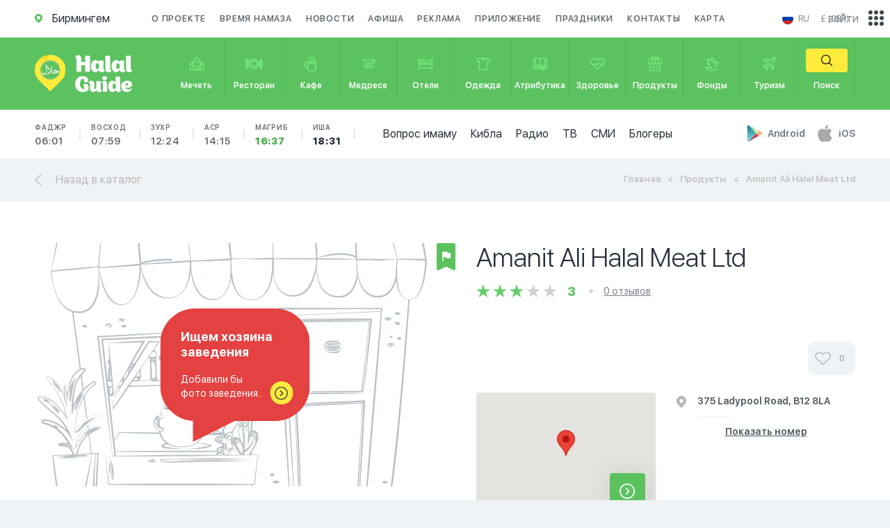

--- FILE ---
content_type: image/svg+xml
request_url: https://halalguide.me/static/guide/img/logo_text.svg
body_size: 1235
content:
<svg xmlns="http://www.w3.org/2000/svg" viewBox="0 0 82 53.126"><path fill="#fff" d="M559.624,73.518l-0.032,22.668a0.159,0.159,0,0,1-.163.161h-6.735a0.127,0.127,0,0,1-.13-0.161l0.066-9.273H546.9l0.033,9.273a0.158,0.158,0,0,1-.162.161h-6.7a0.126,0.126,0,0,1-.13-0.161s0.066-17.58.066-17.612c-0.359-3.832-2.278-2.962-1.985-3.767,0.357-1.063,2.439-2.383,4.327-2.383,2.439,0,4.652,1.513,4.652,5.184,0,0.966-.033,3.317-0.033,4.669h5.662l-0.066-8.758a0.159,0.159,0,0,1,.163-0.161h6.767A0.126,0.126,0,0,1,559.624,73.518Zm21.052,21.251c-0.325,1.03-2.082,2.286-3.9,2.286a4.317,4.317,0,0,1-4.424-3.671c-1.106,2.093-2.864,3.638-5.141,3.638-4.1,0-6.376-4.476-6.376-8.79,0-4.411,2.276-8.726,6.539-8.726a5.424,5.424,0,0,1,4.848,3.059V80.344a0.2,0.2,0,0,1,.161-0.193h6.508a0.172,0.172,0,0,1,.13.161s-0.228,7.341-.228,9.563C578.789,94.994,581,93.9,580.676,94.769Zm-8.264-6.536c0-2.415-.846-4.379-2.44-4.379s-2.44,1.964-2.44,4.379,0.846,4.347,2.44,4.347S572.412,90.647,572.412,88.233ZM581.718,73.2h6.507a0.127,0.127,0,0,1,.13.161s0.032,14.3.032,16.517c0,5.12,2.213,4.025,1.92,4.895-0.358,1.03-2.375,2.286-4.2,2.286-2.635,0-4.555-1.867-4.555-4.894v-18.8A0.159,0.159,0,0,1,581.718,73.2Zm28.631,21.573c-0.325,1.03-2.082,2.286-3.9,2.286a4.317,4.317,0,0,1-4.424-3.671c-1.107,2.093-2.864,3.638-5.141,3.638-4.1,0-6.376-4.476-6.376-8.79,0-4.411,2.276-8.726,6.539-8.726a5.421,5.421,0,0,1,4.847,3.059V80.344a0.2,0.2,0,0,1,.162-0.193h6.508a0.172,0.172,0,0,1,.13.161s-0.228,7.341-.228,9.563C608.462,94.994,610.674,93.9,610.349,94.769Zm-8.264-6.536c0-2.415-.846-4.379-2.439-4.379s-2.441,1.964-2.441,4.379,0.846,4.347,2.441,4.347S602.085,90.647,602.085,88.233ZM611.391,73.2H617.9a0.126,0.126,0,0,1,.13.161s0.033,14.3.033,16.517c0,5.12,2.212,4.025,1.919,4.895-0.358,1.03-2.375,2.286-4.2,2.286-2.636,0-4.555-1.867-4.555-4.894v-18.8A0.159,0.159,0,0,1,611.391,73.2Zm-53.964,44.99c0,0.3-.03,2.592-0.243,4.281a0.468,0.468,0,0,1-.183.362,12.951,12.951,0,0,1-8.347,2.713c-6.063,0-10.663-5.306-10.663-11.547,0-6.031,4.3-11.337,10.693-11.367,4.813-.06,8.165,2.261,8.165,5.518a3.389,3.389,0,0,1-3.381,3.467c-1.372,0-2.438-.482-2.377-1.085,0.274-1.96-.213-4.1-2.255-4.1-2.771,0-4.021,4.734-3.807,7.809,0.122,1.718.822,6.995,5.879,6.814,0.457-5.1-1.462-4.492-1.158-5.306a4.265,4.265,0,0,1,3.718-2.141C555.935,113.6,557.427,115.352,557.427,118.186Zm19.012,5.246a4.214,4.214,0,0,1-3.687,2.141,4.065,4.065,0,0,1-4.143-3.468,5.625,5.625,0,0,1-4.935,3.468c-2.255,0-4.174-1.96-4.174-4.975v-4.7c0-4.793-2.315-3.768-2.041-4.583a4.211,4.211,0,0,1,3.687-2.14,4.376,4.376,0,0,1,4.508,4.582v5.85c0,2.955,2.742,1.99,2.864-1.388v-8.291a0.175,0.175,0,0,1,.122-0.18h6.123a0.161,0.161,0,0,1,.122.15s-0.244,6.875-.244,8.955C574.641,123.643,576.713,122.618,576.439,123.432ZM584,124.909H577.9a0.181,0.181,0,0,1-.152-0.151s0.243-6.874.243-8.954c0-4.794-2.071-3.769-1.8-4.583a4.21,4.21,0,0,1,3.686-2.141c2.468,0,4.235,1.749,4.235,4.583v11.065A0.176,0.176,0,0,1,584,124.909Zm-3.656-16.643c-1.95,0-3.534-1.236-3.534-2.8,0-1.538,1.584-2.8,3.534-2.8s3.565,1.266,3.565,2.8C583.9,107.03,582.289,108.266,580.339,108.266ZM604.223,123.4a4.118,4.118,0,0,1-3.656,2.141,4.065,4.065,0,0,1-4.143-3.437c-1.036,1.99-2.68,3.437-4.813,3.437-3.838,0-5.971-4.191-5.971-8.231,0-4.13,2.1-8.17,6.123-8.17a5.076,5.076,0,0,1,4.539,2.864v-8.623a0.149,0.149,0,0,1,.153-0.151h6.093a0.119,0.119,0,0,1,.122.121v15.467C602.67,123.613,604.528,122.587,604.223,123.4Zm-7.737-6.09c0-2.261-.793-4.1-2.286-4.1s-2.315,1.839-2.315,4.1,0.823,4.07,2.315,4.07S596.486,119.572,596.486,117.311Zm23.277,3.407a7.968,7.968,0,0,1-7.312,4.824,8.238,8.238,0,0,1-8.286-8.231c0-4.4,3.442-8.2,8.682-8.2,5,0,7.159,3.1,7.159,5.246,0,4.733-5.575,5.306-9.566,4.643,1.066,3.015,5.118,3.316,8.834,1.266a0.326,0.326,0,0,1,.4-0.03A0.366,0.366,0,0,1,619.763,120.718Zm-9.567-4.372c2.711,0.241,4.052-.753,4.052-2.382a1.461,1.461,0,0,0-1.615-1.446,0.029,0.029,0,0,1-.03.029h-0.092a2,2,0,0,0-.731.272C610.775,113.422,610.318,114.869,610.2,116.346Z" transform="translate(-538 -72.438)"/></svg>

--- FILE ---
content_type: image/svg+xml
request_url: https://halalguide.me/static/guide/img/icons/rating_inactive.svg
body_size: -84
content:
<svg xmlns="http://www.w3.org/2000/svg" width="14.781" height="13.82" viewBox="0 0 14.781 13.82">
  <defs>
    <style>
      .cls-1 {
        fill: #d1d1d1;
        fill-rule: evenodd;
      }
    </style>
  </defs>
  <path class="cls-1" d="M576.86,1517.66l4.571,3.25-1.75-5.24,4.571-3.18h-5.6l-1.787-5.41-1.786,5.41h-5.6l4.571,3.18-1.743,5.24Z" transform="translate(-569.469 -1507.09)"/>
</svg>
